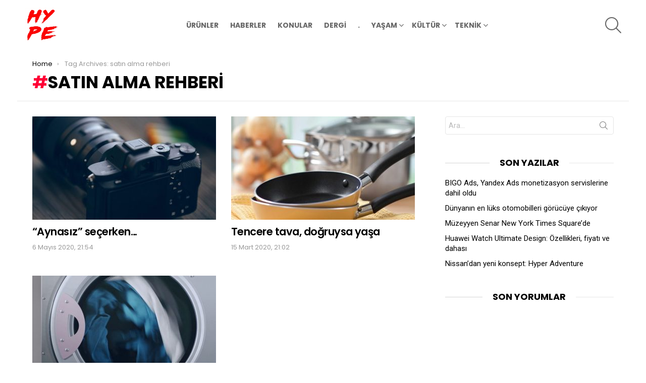

--- FILE ---
content_type: text/html; charset=UTF-8
request_url: https://hypedergi.com/e/satin-alma-rehberi
body_size: 9683
content:
<!DOCTYPE html>
<!--[if IE 8]>
<html class="no-js g1-off-outside lt-ie10 lt-ie9" id="ie8" lang="tr"><![endif]-->
<!--[if IE 9]>
<html class="no-js g1-off-outside lt-ie10" id="ie9" lang="tr"><![endif]-->
<!--[if !IE]><!-->
<html class="no-js g1-off-outside" lang="tr"><!--<![endif]-->
<head>
	<meta charset="UTF-8"/>
	<link rel="profile" href="http://gmpg.org/xfn/11"/>
	<link rel="pingback" href="https://hypedergi.com/xmlrpc.php"/>

	<title>satın alma rehberi &#8211; HYPE</title>
<meta name='robots' content='max-image-preview:large' />

<meta name="viewport" content="initial-scale=1.0, minimum-scale=1.0, height=device-height, width=device-width" />
<link rel='dns-prefetch' href='//fonts.googleapis.com' />
<link rel="alternate" type="application/rss+xml" title="HYPE &raquo; beslemesi" href="https://hypedergi.com/feed" />
<link rel="alternate" type="application/rss+xml" title="HYPE &raquo; yorum beslemesi" href="https://hypedergi.com/comments/feed" />
<link rel="alternate" type="application/rss+xml" title="HYPE &raquo; satın alma rehberi etiket beslemesi" href="https://hypedergi.com/e/satin-alma-rehberi/feed" />
<script type="text/javascript">
window._wpemojiSettings = {"baseUrl":"https:\/\/s.w.org\/images\/core\/emoji\/14.0.0\/72x72\/","ext":".png","svgUrl":"https:\/\/s.w.org\/images\/core\/emoji\/14.0.0\/svg\/","svgExt":".svg","source":{"concatemoji":"https:\/\/hypedergi.com\/wp-includes\/js\/wp-emoji-release.min.js?ver=6.1.9"}};
/*! This file is auto-generated */
!function(e,a,t){var n,r,o,i=a.createElement("canvas"),p=i.getContext&&i.getContext("2d");function s(e,t){var a=String.fromCharCode,e=(p.clearRect(0,0,i.width,i.height),p.fillText(a.apply(this,e),0,0),i.toDataURL());return p.clearRect(0,0,i.width,i.height),p.fillText(a.apply(this,t),0,0),e===i.toDataURL()}function c(e){var t=a.createElement("script");t.src=e,t.defer=t.type="text/javascript",a.getElementsByTagName("head")[0].appendChild(t)}for(o=Array("flag","emoji"),t.supports={everything:!0,everythingExceptFlag:!0},r=0;r<o.length;r++)t.supports[o[r]]=function(e){if(p&&p.fillText)switch(p.textBaseline="top",p.font="600 32px Arial",e){case"flag":return s([127987,65039,8205,9895,65039],[127987,65039,8203,9895,65039])?!1:!s([55356,56826,55356,56819],[55356,56826,8203,55356,56819])&&!s([55356,57332,56128,56423,56128,56418,56128,56421,56128,56430,56128,56423,56128,56447],[55356,57332,8203,56128,56423,8203,56128,56418,8203,56128,56421,8203,56128,56430,8203,56128,56423,8203,56128,56447]);case"emoji":return!s([129777,127995,8205,129778,127999],[129777,127995,8203,129778,127999])}return!1}(o[r]),t.supports.everything=t.supports.everything&&t.supports[o[r]],"flag"!==o[r]&&(t.supports.everythingExceptFlag=t.supports.everythingExceptFlag&&t.supports[o[r]]);t.supports.everythingExceptFlag=t.supports.everythingExceptFlag&&!t.supports.flag,t.DOMReady=!1,t.readyCallback=function(){t.DOMReady=!0},t.supports.everything||(n=function(){t.readyCallback()},a.addEventListener?(a.addEventListener("DOMContentLoaded",n,!1),e.addEventListener("load",n,!1)):(e.attachEvent("onload",n),a.attachEvent("onreadystatechange",function(){"complete"===a.readyState&&t.readyCallback()})),(e=t.source||{}).concatemoji?c(e.concatemoji):e.wpemoji&&e.twemoji&&(c(e.twemoji),c(e.wpemoji)))}(window,document,window._wpemojiSettings);
</script>
<style type="text/css">
img.wp-smiley,
img.emoji {
	display: inline !important;
	border: none !important;
	box-shadow: none !important;
	height: 1em !important;
	width: 1em !important;
	margin: 0 0.07em !important;
	vertical-align: -0.1em !important;
	background: none !important;
	padding: 0 !important;
}
</style>
	<link rel='stylesheet' id='classic-theme-styles-css' href='https://hypedergi.com/wp-includes/css/classic-themes.min.css?ver=1' type='text/css' media='all' />
<style id='global-styles-inline-css' type='text/css'>
body{--wp--preset--color--black: #000000;--wp--preset--color--cyan-bluish-gray: #abb8c3;--wp--preset--color--white: #ffffff;--wp--preset--color--pale-pink: #f78da7;--wp--preset--color--vivid-red: #cf2e2e;--wp--preset--color--luminous-vivid-orange: #ff6900;--wp--preset--color--luminous-vivid-amber: #fcb900;--wp--preset--color--light-green-cyan: #7bdcb5;--wp--preset--color--vivid-green-cyan: #00d084;--wp--preset--color--pale-cyan-blue: #8ed1fc;--wp--preset--color--vivid-cyan-blue: #0693e3;--wp--preset--color--vivid-purple: #9b51e0;--wp--preset--gradient--vivid-cyan-blue-to-vivid-purple: linear-gradient(135deg,rgba(6,147,227,1) 0%,rgb(155,81,224) 100%);--wp--preset--gradient--light-green-cyan-to-vivid-green-cyan: linear-gradient(135deg,rgb(122,220,180) 0%,rgb(0,208,130) 100%);--wp--preset--gradient--luminous-vivid-amber-to-luminous-vivid-orange: linear-gradient(135deg,rgba(252,185,0,1) 0%,rgba(255,105,0,1) 100%);--wp--preset--gradient--luminous-vivid-orange-to-vivid-red: linear-gradient(135deg,rgba(255,105,0,1) 0%,rgb(207,46,46) 100%);--wp--preset--gradient--very-light-gray-to-cyan-bluish-gray: linear-gradient(135deg,rgb(238,238,238) 0%,rgb(169,184,195) 100%);--wp--preset--gradient--cool-to-warm-spectrum: linear-gradient(135deg,rgb(74,234,220) 0%,rgb(151,120,209) 20%,rgb(207,42,186) 40%,rgb(238,44,130) 60%,rgb(251,105,98) 80%,rgb(254,248,76) 100%);--wp--preset--gradient--blush-light-purple: linear-gradient(135deg,rgb(255,206,236) 0%,rgb(152,150,240) 100%);--wp--preset--gradient--blush-bordeaux: linear-gradient(135deg,rgb(254,205,165) 0%,rgb(254,45,45) 50%,rgb(107,0,62) 100%);--wp--preset--gradient--luminous-dusk: linear-gradient(135deg,rgb(255,203,112) 0%,rgb(199,81,192) 50%,rgb(65,88,208) 100%);--wp--preset--gradient--pale-ocean: linear-gradient(135deg,rgb(255,245,203) 0%,rgb(182,227,212) 50%,rgb(51,167,181) 100%);--wp--preset--gradient--electric-grass: linear-gradient(135deg,rgb(202,248,128) 0%,rgb(113,206,126) 100%);--wp--preset--gradient--midnight: linear-gradient(135deg,rgb(2,3,129) 0%,rgb(40,116,252) 100%);--wp--preset--duotone--dark-grayscale: url('#wp-duotone-dark-grayscale');--wp--preset--duotone--grayscale: url('#wp-duotone-grayscale');--wp--preset--duotone--purple-yellow: url('#wp-duotone-purple-yellow');--wp--preset--duotone--blue-red: url('#wp-duotone-blue-red');--wp--preset--duotone--midnight: url('#wp-duotone-midnight');--wp--preset--duotone--magenta-yellow: url('#wp-duotone-magenta-yellow');--wp--preset--duotone--purple-green: url('#wp-duotone-purple-green');--wp--preset--duotone--blue-orange: url('#wp-duotone-blue-orange');--wp--preset--font-size--small: 13px;--wp--preset--font-size--medium: 20px;--wp--preset--font-size--large: 36px;--wp--preset--font-size--x-large: 42px;--wp--preset--spacing--20: 0.44rem;--wp--preset--spacing--30: 0.67rem;--wp--preset--spacing--40: 1rem;--wp--preset--spacing--50: 1.5rem;--wp--preset--spacing--60: 2.25rem;--wp--preset--spacing--70: 3.38rem;--wp--preset--spacing--80: 5.06rem;}:where(.is-layout-flex){gap: 0.5em;}body .is-layout-flow > .alignleft{float: left;margin-inline-start: 0;margin-inline-end: 2em;}body .is-layout-flow > .alignright{float: right;margin-inline-start: 2em;margin-inline-end: 0;}body .is-layout-flow > .aligncenter{margin-left: auto !important;margin-right: auto !important;}body .is-layout-constrained > .alignleft{float: left;margin-inline-start: 0;margin-inline-end: 2em;}body .is-layout-constrained > .alignright{float: right;margin-inline-start: 2em;margin-inline-end: 0;}body .is-layout-constrained > .aligncenter{margin-left: auto !important;margin-right: auto !important;}body .is-layout-constrained > :where(:not(.alignleft):not(.alignright):not(.alignfull)){max-width: var(--wp--style--global--content-size);margin-left: auto !important;margin-right: auto !important;}body .is-layout-constrained > .alignwide{max-width: var(--wp--style--global--wide-size);}body .is-layout-flex{display: flex;}body .is-layout-flex{flex-wrap: wrap;align-items: center;}body .is-layout-flex > *{margin: 0;}:where(.wp-block-columns.is-layout-flex){gap: 2em;}.has-black-color{color: var(--wp--preset--color--black) !important;}.has-cyan-bluish-gray-color{color: var(--wp--preset--color--cyan-bluish-gray) !important;}.has-white-color{color: var(--wp--preset--color--white) !important;}.has-pale-pink-color{color: var(--wp--preset--color--pale-pink) !important;}.has-vivid-red-color{color: var(--wp--preset--color--vivid-red) !important;}.has-luminous-vivid-orange-color{color: var(--wp--preset--color--luminous-vivid-orange) !important;}.has-luminous-vivid-amber-color{color: var(--wp--preset--color--luminous-vivid-amber) !important;}.has-light-green-cyan-color{color: var(--wp--preset--color--light-green-cyan) !important;}.has-vivid-green-cyan-color{color: var(--wp--preset--color--vivid-green-cyan) !important;}.has-pale-cyan-blue-color{color: var(--wp--preset--color--pale-cyan-blue) !important;}.has-vivid-cyan-blue-color{color: var(--wp--preset--color--vivid-cyan-blue) !important;}.has-vivid-purple-color{color: var(--wp--preset--color--vivid-purple) !important;}.has-black-background-color{background-color: var(--wp--preset--color--black) !important;}.has-cyan-bluish-gray-background-color{background-color: var(--wp--preset--color--cyan-bluish-gray) !important;}.has-white-background-color{background-color: var(--wp--preset--color--white) !important;}.has-pale-pink-background-color{background-color: var(--wp--preset--color--pale-pink) !important;}.has-vivid-red-background-color{background-color: var(--wp--preset--color--vivid-red) !important;}.has-luminous-vivid-orange-background-color{background-color: var(--wp--preset--color--luminous-vivid-orange) !important;}.has-luminous-vivid-amber-background-color{background-color: var(--wp--preset--color--luminous-vivid-amber) !important;}.has-light-green-cyan-background-color{background-color: var(--wp--preset--color--light-green-cyan) !important;}.has-vivid-green-cyan-background-color{background-color: var(--wp--preset--color--vivid-green-cyan) !important;}.has-pale-cyan-blue-background-color{background-color: var(--wp--preset--color--pale-cyan-blue) !important;}.has-vivid-cyan-blue-background-color{background-color: var(--wp--preset--color--vivid-cyan-blue) !important;}.has-vivid-purple-background-color{background-color: var(--wp--preset--color--vivid-purple) !important;}.has-black-border-color{border-color: var(--wp--preset--color--black) !important;}.has-cyan-bluish-gray-border-color{border-color: var(--wp--preset--color--cyan-bluish-gray) !important;}.has-white-border-color{border-color: var(--wp--preset--color--white) !important;}.has-pale-pink-border-color{border-color: var(--wp--preset--color--pale-pink) !important;}.has-vivid-red-border-color{border-color: var(--wp--preset--color--vivid-red) !important;}.has-luminous-vivid-orange-border-color{border-color: var(--wp--preset--color--luminous-vivid-orange) !important;}.has-luminous-vivid-amber-border-color{border-color: var(--wp--preset--color--luminous-vivid-amber) !important;}.has-light-green-cyan-border-color{border-color: var(--wp--preset--color--light-green-cyan) !important;}.has-vivid-green-cyan-border-color{border-color: var(--wp--preset--color--vivid-green-cyan) !important;}.has-pale-cyan-blue-border-color{border-color: var(--wp--preset--color--pale-cyan-blue) !important;}.has-vivid-cyan-blue-border-color{border-color: var(--wp--preset--color--vivid-cyan-blue) !important;}.has-vivid-purple-border-color{border-color: var(--wp--preset--color--vivid-purple) !important;}.has-vivid-cyan-blue-to-vivid-purple-gradient-background{background: var(--wp--preset--gradient--vivid-cyan-blue-to-vivid-purple) !important;}.has-light-green-cyan-to-vivid-green-cyan-gradient-background{background: var(--wp--preset--gradient--light-green-cyan-to-vivid-green-cyan) !important;}.has-luminous-vivid-amber-to-luminous-vivid-orange-gradient-background{background: var(--wp--preset--gradient--luminous-vivid-amber-to-luminous-vivid-orange) !important;}.has-luminous-vivid-orange-to-vivid-red-gradient-background{background: var(--wp--preset--gradient--luminous-vivid-orange-to-vivid-red) !important;}.has-very-light-gray-to-cyan-bluish-gray-gradient-background{background: var(--wp--preset--gradient--very-light-gray-to-cyan-bluish-gray) !important;}.has-cool-to-warm-spectrum-gradient-background{background: var(--wp--preset--gradient--cool-to-warm-spectrum) !important;}.has-blush-light-purple-gradient-background{background: var(--wp--preset--gradient--blush-light-purple) !important;}.has-blush-bordeaux-gradient-background{background: var(--wp--preset--gradient--blush-bordeaux) !important;}.has-luminous-dusk-gradient-background{background: var(--wp--preset--gradient--luminous-dusk) !important;}.has-pale-ocean-gradient-background{background: var(--wp--preset--gradient--pale-ocean) !important;}.has-electric-grass-gradient-background{background: var(--wp--preset--gradient--electric-grass) !important;}.has-midnight-gradient-background{background: var(--wp--preset--gradient--midnight) !important;}.has-small-font-size{font-size: var(--wp--preset--font-size--small) !important;}.has-medium-font-size{font-size: var(--wp--preset--font-size--medium) !important;}.has-large-font-size{font-size: var(--wp--preset--font-size--large) !important;}.has-x-large-font-size{font-size: var(--wp--preset--font-size--x-large) !important;}
.wp-block-navigation a:where(:not(.wp-element-button)){color: inherit;}
:where(.wp-block-columns.is-layout-flex){gap: 2em;}
.wp-block-pullquote{font-size: 1.5em;line-height: 1.6;}
</style>
<link rel='stylesheet' id='g1-main-css' href='https://hypedergi.com/wp-content/themes/bimber/css/8.1.4/styles/original/all-light.min.css?ver=8.1.4' type='text/css' media='all' />
<link rel='stylesheet' id='bimber-google-fonts-css' href='//fonts.googleapis.com/css?family=Roboto%3A400%2C300%2C500%2C600%2C700%2C900%7CPoppins%3A400%2C300%2C500%2C600%2C700&#038;subset=latin%2Clatin-ext&#038;ver=8.1.4' type='text/css' media='all' />
<link rel='stylesheet' id='bimber-dynamic-style-css' href='https://hypedergi.com/wp-content/uploads/dynamic-style-1666868894.css' type='text/css' media='all' />
<link rel='stylesheet' id='bimber-mashshare-css' href='https://hypedergi.com/wp-content/themes/bimber/css/8.1.4/styles/original/mashshare-light.min.css?ver=8.1.4' type='text/css' media='all' />
<script type='text/javascript' src='https://hypedergi.com/wp-includes/js/jquery/jquery.min.js?ver=3.6.1' id='jquery-core-js'></script>
<script type='text/javascript' src='https://hypedergi.com/wp-includes/js/jquery/jquery-migrate.min.js?ver=3.3.2' id='jquery-migrate-js'></script>
<script type='text/javascript' src='https://hypedergi.com/wp-content/themes/bimber/js/modernizr/modernizr-custom.min.js?ver=3.3.0' id='modernizr-js'></script>
<link rel="https://api.w.org/" href="https://hypedergi.com/wp-json/" /><link rel="alternate" type="application/json" href="https://hypedergi.com/wp-json/wp/v2/tags/116" /><link rel="EditURI" type="application/rsd+xml" title="RSD" href="https://hypedergi.com/xmlrpc.php?rsd" />
<link rel="wlwmanifest" type="application/wlwmanifest+xml" href="https://hypedergi.com/wp-includes/wlwmanifest.xml" />
	<style>
	@font-face {
		font-family: "bimber";
							src:url("https://hypedergi.com/wp-content/themes/bimber/css/8.1.4/bimber/fonts/bimber.eot");
			src:url("https://hypedergi.com/wp-content/themes/bimber/css/8.1.4/bimber/fonts/bimber.eot?#iefix") format("embedded-opentype"),
			url("https://hypedergi.com/wp-content/themes/bimber/css/8.1.4/bimber/fonts/bimber.woff") format("woff"),
			url("https://hypedergi.com/wp-content/themes/bimber/css/8.1.4/bimber/fonts/bimber.ttf") format("truetype"),
			url("https://hypedergi.com/wp-content/themes/bimber/css/8.1.4/bimber/fonts/bimber.svg#bimber") format("svg");
				font-weight: normal;
		font-style: normal;
		font-display: block;
	}
	</style>
	<!-- Google tag (gtag.js) -->
<script async src="https://www.googletagmanager.com/gtag/js?id=UA-64759990-3"></script>
<script>
  window.dataLayer = window.dataLayer || [];
  function gtag(){dataLayer.push(arguments);}
  gtag('js', new Date());

  gtag('config', 'UA-64759990-3');
</script>
<meta name="theme-color" content="#dd3333" />
<link rel="icon" href="https://hypedergi.com/wp-content/uploads/2020/03/hype-logo.png" sizes="32x32" />
<link rel="icon" href="https://hypedergi.com/wp-content/uploads/2020/03/hype-logo.png" sizes="192x192" />
<link rel="apple-touch-icon" href="https://hypedergi.com/wp-content/uploads/2020/03/hype-logo.png" />
<meta name="msapplication-TileImage" content="https://hypedergi.com/wp-content/uploads/2020/03/hype-logo.png" />
	<script>if("undefined"!=typeof localStorage){var nsfwItemId=document.getElementsByName("g1:nsfw-item-id");nsfwItemId=nsfwItemId.length>0?nsfwItemId[0].getAttribute("content"):"g1_nsfw_off",window.g1SwitchNSFW=function(e){e?(localStorage.setItem(nsfwItemId,1),document.documentElement.classList.add("g1-nsfw-off")):(localStorage.removeItem(nsfwItemId),document.documentElement.classList.remove("g1-nsfw-off"))};try{var nsfwmode=localStorage.getItem(nsfwItemId);window.g1SwitchNSFW(nsfwmode)}catch(e){}}</script>
	</head>

<body class="archive tag tag-satin-alma-rehberi tag-116 wp-embed-responsive g1-layout-boxed g1-hoverable g1-has-mobile-logo g1-sidebar-normal" itemscope="&quot;&quot;" itemtype="http://schema.org/WebPage" >

<div class="g1-body-inner">

	<div id="page">
		

		

						<div class="g1-sticky-top-wrapper g1-hb-row-1">
				<div class="g1-row g1-row-layout-page g1-hb-row g1-hb-row-normal g1-hb-row-a g1-hb-row-1 g1-hb-full g1-hb-sticky-on g1-hb-shadow-off">
			<div class="g1-row-inner">
				<div class="g1-column g1-dropable">
											<div class="g1-bin-1 g1-bin-grow-off">
							<div class="g1-bin g1-bin-align-left">
																	<div class="g1-id g1-id-desktop">
			<p class="g1-mega g1-mega-1st site-title">
	
			<a class="g1-logo-wrapper"
			   href="https://hypedergi.com/" rel="home">
									<picture class="g1-logo g1-logo-default">
						<source media="(min-width: 1025px)" srcset="https://hypedergi.com/wp-content/uploads/2020/03/hype-logo.png 2x,https://hypedergi.com/wp-content/uploads/2020/03/hype-logo.png 1x">
						<source media="(max-width: 1024px)" srcset="data:image/svg+xml,%3Csvg%20xmlns%3D%27http%3A%2F%2Fwww.w3.org%2F2000%2Fsvg%27%20viewBox%3D%270%200%2070%2070%27%2F%3E">
						<img
							src="https://hypedergi.com/wp-content/uploads/2020/03/hype-logo.png"
							width="70"
							height="70"
							alt="HYPE" />
					</picture>

												</a>

			
			</p>
	
	</div>															</div>
						</div>
											<div class="g1-bin-2 g1-bin-grow-off">
							<div class="g1-bin g1-bin-align-center">
																	<!-- BEGIN .g1-primary-nav -->
<nav id="g1-primary-nav" class="g1-primary-nav"><ul id="g1-primary-nav-menu" class="g1-primary-nav-menu g1-menu-h"><li id="menu-item-100" class="menu-item menu-item-type-taxonomy menu-item-object-category menu-item-g1-standard menu-item-100"><a href="https://hypedergi.com/k/urun">ÜRÜNLER</a></li>
<li id="menu-item-96" class="menu-item menu-item-type-taxonomy menu-item-object-category menu-item-g1-standard menu-item-96"><a href="https://hypedergi.com/k/haber">HABERLER</a></li>
<li id="menu-item-99" class="menu-item menu-item-type-taxonomy menu-item-object-category menu-item-g1-standard menu-item-99"><a href="https://hypedergi.com/k/dosyalar">KONULAR</a></li>
<li id="menu-item-92" class="menu-item menu-item-type-taxonomy menu-item-object-category menu-item-g1-standard menu-item-92"><a href="https://hypedergi.com/k/dergi">DERGİ</a></li>
<li id="menu-item-104" class="menu-item menu-item-type-custom menu-item-object-custom menu-item-g1-standard menu-item-104"><a>.</a></li>
<li id="menu-item-102" class="menu-item menu-item-type-custom menu-item-object-custom menu-item-has-children menu-item-g1-standard menu-item-102"><a href="#">YAŞAM</a>
<ul class="sub-menu">
	<li id="menu-item-109" class="menu-item menu-item-type-taxonomy menu-item-object-category menu-item-109"><a href="https://hypedergi.com/k/dekorasyon">DEKORASYON</a></li>
	<li id="menu-item-111" class="menu-item menu-item-type-taxonomy menu-item-object-category menu-item-111"><a href="https://hypedergi.com/k/saglik">SAĞLIK</a></li>
	<li id="menu-item-110" class="menu-item menu-item-type-taxonomy menu-item-object-category menu-item-110"><a href="https://hypedergi.com/k/mutfak">MUTFAK</a></li>
	<li id="menu-item-113" class="menu-item menu-item-type-taxonomy menu-item-object-category menu-item-113"><a href="https://hypedergi.com/k/kisisel-bakim">KİŞİSEL BAKIM</a></li>
	<li id="menu-item-116" class="menu-item menu-item-type-taxonomy menu-item-object-category menu-item-116"><a href="https://hypedergi.com/k/moda">MODA</a></li>
</ul>
</li>
<li id="menu-item-118" class="menu-item menu-item-type-custom menu-item-object-custom menu-item-has-children menu-item-g1-standard menu-item-118"><a href="#">KÜLTÜR</a>
<ul class="sub-menu">
	<li id="menu-item-114" class="menu-item menu-item-type-taxonomy menu-item-object-category menu-item-114"><a href="https://hypedergi.com/k/kultur-sanat">KÜLTÜR SANAT</a></li>
	<li id="menu-item-117" class="menu-item menu-item-type-taxonomy menu-item-object-category menu-item-117"><a href="https://hypedergi.com/k/nesriyat">NEŞRİYAT</a></li>
	<li id="menu-item-115" class="menu-item menu-item-type-taxonomy menu-item-object-category menu-item-115"><a href="https://hypedergi.com/k/mekan">MEKAN</a></li>
</ul>
</li>
<li id="menu-item-103" class="menu-item menu-item-type-custom menu-item-object-custom menu-item-has-children menu-item-g1-standard menu-item-103"><a href="#">TEKNİK</a>
<ul class="sub-menu">
	<li id="menu-item-105" class="menu-item menu-item-type-taxonomy menu-item-object-category menu-item-105"><a href="https://hypedergi.com/k/teknoloji">TEKNOLOJİ</a></li>
	<li id="menu-item-106" class="menu-item menu-item-type-taxonomy menu-item-object-category menu-item-106"><a href="https://hypedergi.com/k/fotograf">FOTOĞRAF</a></li>
	<li id="menu-item-112" class="menu-item menu-item-type-taxonomy menu-item-object-category menu-item-112"><a href="https://hypedergi.com/k/hi-fi">HI-FI</a></li>
	<li id="menu-item-107" class="menu-item menu-item-type-taxonomy menu-item-object-category menu-item-107"><a href="https://hypedergi.com/k/otomotiv">OTOMOTİV</a></li>
	<li id="menu-item-108" class="menu-item menu-item-type-taxonomy menu-item-object-category menu-item-108"><a href="https://hypedergi.com/k/ev-aletleri">EV ALETLERİ</a></li>
</ul>
</li>
</ul></nav><!-- END .g1-primary-nav -->
															</div>
						</div>
											<div class="g1-bin-3 g1-bin-grow-off">
							<div class="g1-bin g1-bin-align-right">
																		<div class="g1-drop g1-drop-before g1-drop-the-search  g1-drop-l g1-drop-icon ">
		<a class="g1-drop-toggle" href="https://hypedergi.com/?s=">
			<span class="g1-drop-toggle-icon"></span><span class="g1-drop-toggle-text">Search</span>
			<span class="g1-drop-toggle-arrow"></span>
		</a>
		<div class="g1-drop-content">
			

<div role="search" class="search-form-wrapper">
	<form method="get"
	      class="g1-searchform-tpl-default g1-searchform-ajax search-form"
	      action="https://hypedergi.com/">
		<label>
			<span class="screen-reader-text">Search for:</span>
			<input type="search" class="search-field"
			       placeholder="Ara..."
			       value="" name="s"
			       title="Search for:" />
		</label>
		<button class="search-submit">Search</button>
	</form>

			<div class="g1-searches g1-searches-ajax"></div>
	</div>
		</div>
	</div>
															</div>
						</div>
									</div>
			</div>
			<div class="g1-row-background"></div>
		</div>
			<div class="g1-row g1-row-layout-page g1-hb-row g1-hb-row-normal g1-hb-row-b g1-hb-row-2 g1-hb-full g1-hb-sticky-on g1-hb-shadow-off">
			<div class="g1-row-inner">
				<div class="g1-column g1-dropable">
											<div class="g1-bin-1 g1-bin-grow-off">
							<div class="g1-bin g1-bin-align-left">
															</div>
						</div>
											<div class="g1-bin-2 g1-bin-grow-off">
							<div class="g1-bin g1-bin-align-center">
															</div>
						</div>
											<div class="g1-bin-3 g1-bin-grow-off">
							<div class="g1-bin g1-bin-align-right">
															</div>
						</div>
									</div>
			</div>
			<div class="g1-row-background"></div>
		</div>
				</div>
				<div class="g1-row g1-row-layout-page g1-hb-row g1-hb-row-normal g1-hb-row-c g1-hb-row-3 g1-hb-full g1-hb-sticky-off g1-hb-shadow-off">
			<div class="g1-row-inner">
				<div class="g1-column g1-dropable">
											<div class="g1-bin-1 g1-bin-grow-off">
							<div class="g1-bin g1-bin-align-left">
															</div>
						</div>
											<div class="g1-bin-2 g1-bin-grow-off">
							<div class="g1-bin g1-bin-align-center">
															</div>
						</div>
											<div class="g1-bin-3 g1-bin-grow-off">
							<div class="g1-bin g1-bin-align-right">
															</div>
						</div>
									</div>
			</div>
			<div class="g1-row-background"></div>
		</div>
					<div class="g1-sticky-top-wrapper g1-hb-row-1">
				<div class="g1-row g1-row-layout-page g1-hb-row g1-hb-row-mobile g1-hb-row-a g1-hb-row-1 g1-hb-boxed g1-hb-sticky-on g1-hb-shadow-off">
			<div class="g1-row-inner">
				<div class="g1-column g1-dropable">
											<div class="g1-bin-1 g1-bin-grow-off">
							<div class="g1-bin g1-bin-align-left">
															</div>
						</div>
											<div class="g1-bin-2 g1-bin-grow-off">
							<div class="g1-bin g1-bin-align-center">
															</div>
						</div>
											<div class="g1-bin-3 g1-bin-grow-off">
							<div class="g1-bin g1-bin-align-right">
															</div>
						</div>
									</div>
			</div>
			<div class="g1-row-background"></div>
		</div>
			<div class="g1-row g1-row-layout-page g1-hb-row g1-hb-row-mobile g1-hb-row-b g1-hb-row-2 g1-hb-boxed g1-hb-sticky-on g1-hb-shadow-on">
			<div class="g1-row-inner">
				<div class="g1-column g1-dropable">
											<div class="g1-bin-1 g1-bin-grow-off">
							<div class="g1-bin g1-bin-align-left">
																		<a class="g1-hamburger g1-hamburger-show  " href="#">
		<span class="g1-hamburger-icon"></span>
			<span class="g1-hamburger-label
						">Menu</span>
	</a>
															</div>
						</div>
											<div class="g1-bin-2 g1-bin-grow-on">
							<div class="g1-bin g1-bin-align-center">
																	<div class="g1-id g1-id-mobile">
			<p class="g1-mega g1-mega-1st site-title">
	
		<a class="g1-logo-wrapper"
		   href="https://hypedergi.com/" rel="home">
							<picture class="g1-logo g1-logo-default">
					<source media="(max-width: 1024px)" srcset="https://hypedergi.com/wp-content/uploads/2020/03/hype-logo.png 2x,https://hypedergi.com/wp-content/uploads/2020/03/hype-logo.png 1x">
					<source media="(min-width: 1025px)" srcset="data:image/svg+xml,%3Csvg%20xmlns%3D%27http%3A%2F%2Fwww.w3.org%2F2000%2Fsvg%27%20viewBox%3D%270%200%2070%2070%27%2F%3E">
					<img
						src="https://hypedergi.com/wp-content/uploads/2020/03/hype-logo.png"
						width="70"
						height="70"
						alt="HYPE" />
				</picture>

									</a>

		
			</p>
	
	</div>															</div>
						</div>
											<div class="g1-bin-3 g1-bin-grow-off">
							<div class="g1-bin g1-bin-align-right">
																		<div class="g1-drop g1-drop-before g1-drop-the-search  g1-drop-l g1-drop-icon ">
		<a class="g1-drop-toggle" href="https://hypedergi.com/?s=">
			<span class="g1-drop-toggle-icon"></span><span class="g1-drop-toggle-text">Search</span>
			<span class="g1-drop-toggle-arrow"></span>
		</a>
		<div class="g1-drop-content">
			

<div role="search" class="search-form-wrapper">
	<form method="get"
	      class="g1-searchform-tpl-default g1-searchform-ajax search-form"
	      action="https://hypedergi.com/">
		<label>
			<span class="screen-reader-text">Search for:</span>
			<input type="search" class="search-field"
			       placeholder="Ara..."
			       value="" name="s"
			       title="Search for:" />
		</label>
		<button class="search-submit">Search</button>
	</form>

			<div class="g1-searches g1-searches-ajax"></div>
	</div>
		</div>
	</div>
															</div>
						</div>
									</div>
			</div>
			<div class="g1-row-background"></div>
		</div>
				</div>
				<div class="g1-row g1-row-layout-page g1-hb-row g1-hb-row-mobile g1-hb-row-c g1-hb-row-3 g1-hb-boxed g1-hb-sticky-off g1-hb-shadow-off">
			<div class="g1-row-inner">
				<div class="g1-column g1-dropable">
											<div class="g1-bin-1 g1-bin-grow-off">
							<div class="g1-bin g1-bin-align-left">
															</div>
						</div>
											<div class="g1-bin-2 g1-bin-grow-on">
							<div class="g1-bin g1-bin-align-center">
															</div>
						</div>
											<div class="g1-bin-3 g1-bin-grow-off">
							<div class="g1-bin g1-bin-align-right">
															</div>
						</div>
									</div>
			</div>
			<div class="g1-row-background"></div>
		</div>
	
		
		
		

	<div id="primary" class="g1-primary-max">
		<div id="content" role="main">

			
<header class="page-header page-header-01 archive-header archive-header-modifiable g1-row g1-row-layout-page">
	<div class="g1-row-inner">
		<div class="g1-column">
			
			<div class="g1-archive-header-text">
				<nav class="g1-breadcrumbs g1-breadcrumbs-with-ellipsis g1-meta">
				<p class="g1-breadcrumbs-label">You are here: </p>
				<ol itemscope itemtype="http://schema.org/BreadcrumbList"><li class="g1-breadcrumbs-item" itemprop="itemListElement" itemscope itemtype="http://schema.org/ListItem">
						<a itemprop="item" content="https://hypedergi.com/" href="https://hypedergi.com/">
						<span itemprop="name">Home</span>
						<meta itemprop="position" content="1" />
						</a>
						</li><li class="g1-breadcrumbs-item" itemprop="itemListElement" itemscope itemtype="http://schema.org/ListItem">
					<span itemprop="name">Tag Archives: satın alma rehberi</span>
					<meta itemprop="position" content="2" />
					<meta itemprop="item" content="https://hypedergi.com/e/satin-alma-rehberi" />
					</li></ol>
				</nav><h1 class="g1-alpha g1-alpha-2nd page-title archive-title">satın alma rehberi</h1>
									</div>


					</div>
	</div>
	<div class="g1-row-background">
	</div>
</header>

			


	<div class="page-body archive-body g1-row g1-row-layout-page g1-row-padding-m">
		<div class="g1-row-inner">

			<div id="primary" class="g1-column g1-column-2of3">

				
				<h2 class="g1-delta g1-delta-2nd screen-reader-text g1-collection-title"><span>Latest stories</span></h2>
				<div class="g1-collection g1-collection-columns-2">
					<div class="g1-collection-viewport">
						<ul class="g1-collection-items">
															
								<li class="g1-collection-item g1-collection-item-1of3">
									
<article class="entry-tpl-grid entry-tpl-grid-m post-581 post type-post status-publish format-standard has-post-thumbnail category-fotograf tag-aynasiz tag-dijital tag-dslr tag-fotograf-makinesi tag-ipuclari tag-mirrorless tag-satin-alma-rehberi">
	<div class="entry-featured-media " ><a title="&#8220;Aynasız&#8221; seçerken&#8230;" class="g1-frame" href="https://hypedergi.com/aynasiz-secerken-581"><div class="g1-frame-inner"><img width="364" height="205" src="https://hypedergi.com/wp-content/uploads/2020/05/Aynasiz-fotograf-makinesi-satin-alma-rehberi-364x205.jpg" class="attachment-bimber-grid-standard size-bimber-grid-standard wp-post-image" alt="Aynasız fotoğraf makinesi satın alma rehberi" decoding="async" srcset="https://hypedergi.com/wp-content/uploads/2020/05/Aynasiz-fotograf-makinesi-satin-alma-rehberi-364x205.jpg 364w, https://hypedergi.com/wp-content/uploads/2020/05/Aynasiz-fotograf-makinesi-satin-alma-rehberi-728x409.jpg 728w" sizes="(max-width: 364px) 100vw, 364px" /><span class="g1-frame-icon g1-frame-icon-"></span></div></a></div>
		
	<div class="entry-body">
		<header class="entry-header">
			<div class="entry-before-title">
				
							</div>

			<h3 class="g1-gamma g1-gamma-1st entry-title"><a href="https://hypedergi.com/aynasiz-secerken-581" rel="bookmark">&#8220;Aynasız&#8221; seçerken&#8230;</a></h3>
					</header>

		
					<footer>
				<p class="g1-meta entry-meta entry-byline ">
					
					<time class="entry-date" datetime="2020-05-06T21:54:04+03:00">6 Mayıs 2020, 21:54</time>				</p>
			</footer>
		
					<div class="entry-todome g1-dropable snax">
				
				
							</div>
			</div>
</article>
								</li>

																							
								<li class="g1-collection-item g1-collection-item-1of3">
									
<article class="entry-tpl-grid entry-tpl-grid-m post-326 post type-post status-publish format-standard has-post-thumbnail category-mutfak category-nesriyat tag-rehber tag-satin-alma-rehberi tag-tava tag-tencere">
	<div class="entry-featured-media " ><a title="Tencere tava, doğruysa yaşa" class="g1-frame" href="https://hypedergi.com/tencere-tava-dogruysa-yasa-326"><div class="g1-frame-inner"><img width="364" height="205" src="https://hypedergi.com/wp-content/uploads/2020/03/giris-4-364x205.jpg" class="attachment-bimber-grid-standard size-bimber-grid-standard wp-post-image" alt="tencere tava nasıl seçilir" decoding="async" loading="lazy" srcset="https://hypedergi.com/wp-content/uploads/2020/03/giris-4-364x205.jpg 364w, https://hypedergi.com/wp-content/uploads/2020/03/giris-4-728x409.jpg 728w" sizes="(max-width: 364px) 100vw, 364px" /><span class="g1-frame-icon g1-frame-icon-"></span></div></a></div>
		
	<div class="entry-body">
		<header class="entry-header">
			<div class="entry-before-title">
				
							</div>

			<h3 class="g1-gamma g1-gamma-1st entry-title"><a href="https://hypedergi.com/tencere-tava-dogruysa-yasa-326" rel="bookmark">Tencere tava, doğruysa yaşa</a></h3>
					</header>

		
					<footer>
				<p class="g1-meta entry-meta entry-byline ">
					
					<time class="entry-date" datetime="2020-03-15T21:02:16+03:00">15 Mart 2020, 21:02</time>				</p>
			</footer>
		
					<div class="entry-todome g1-dropable snax">
				
				
							</div>
			</div>
</article>
								</li>

																							
								<li class="g1-collection-item g1-collection-item-1of3">
									
<article class="entry-tpl-grid entry-tpl-grid-m post-272 post type-post status-publish format-standard has-post-thumbnail category-ev-aletleri tag-camasir-kurutma tag-ipuclari tag-kurutma-makinesi tag-satin-alma-rehberi">
	<div class="entry-featured-media " ><a title="Kurut gitsin" class="g1-frame" href="https://hypedergi.com/kurut-gitsin-272"><div class="g1-frame-inner"><img width="364" height="205" src="https://hypedergi.com/wp-content/uploads/2020/03/kurutucu-giris-364x205.jpg" class="attachment-bimber-grid-standard size-bimber-grid-standard wp-post-image" alt="çamaşır kurutma makinesi satın alma rehberi" decoding="async" loading="lazy" srcset="https://hypedergi.com/wp-content/uploads/2020/03/kurutucu-giris-364x205.jpg 364w, https://hypedergi.com/wp-content/uploads/2020/03/kurutucu-giris-768x432.jpg 768w, https://hypedergi.com/wp-content/uploads/2020/03/kurutucu-giris-728x410.jpg 728w, https://hypedergi.com/wp-content/uploads/2020/03/kurutucu-giris.jpg 800w" sizes="(max-width: 364px) 100vw, 364px" /><span class="g1-frame-icon g1-frame-icon-"></span></div></a></div>
		
	<div class="entry-body">
		<header class="entry-header">
			<div class="entry-before-title">
				
							</div>

			<h3 class="g1-gamma g1-gamma-1st entry-title"><a href="https://hypedergi.com/kurut-gitsin-272" rel="bookmark">Kurut gitsin</a></h3>
					</header>

		
					<footer>
				<p class="g1-meta entry-meta entry-byline ">
					
					<time class="entry-date" datetime="2020-03-15T18:23:54+03:00">15 Mart 2020, 18:23</time>				</p>
			</footer>
		
					<div class="entry-todome g1-dropable snax">
				
				
							</div>
			</div>
</article>
								</li>

																					</ul>
					</div>

					
				</div><!-- .g1-collection -->

			</div><!-- .g1-column -->

			<div id="secondary" class="g1-sidebar g1-sidebar-padded g1-column g1-column-1of3">
	<aside id="search-2" class="widget widget_search">

<div role="search" class="search-form-wrapper">
	<form method="get"
	      class="g1-searchform-tpl-default g1-searchform-ajax search-form"
	      action="https://hypedergi.com/">
		<label>
			<span class="screen-reader-text">Search for:</span>
			<input type="search" class="search-field"
			       placeholder="Ara..."
			       value="" name="s"
			       title="Search for:" />
		</label>
		<button class="search-submit">Search</button>
	</form>

			<div class="g1-searches g1-searches-ajax"></div>
	</div>
</aside>
		<aside id="recent-posts-2" class="widget widget_recent_entries">
		<header><h2 class="g1-delta g1-delta-2nd widgettitle"><span>Son Yazılar</span></h2></header>
		<ul>
											<li>
					<a href="https://hypedergi.com/bigo-ads-yandex-ads-monetizasyon-servislerine-dahil-oldu-2015">BIGO Ads, Yandex Ads monetizasyon servislerine dahil oldu</a>
									</li>
											<li>
					<a href="https://hypedergi.com/dunyanin-en-luks-otomobilleri-gorucuye-cikiyor-2011">Dünyanın en lüks otomobilleri görücüye çıkıyor</a>
									</li>
											<li>
					<a href="https://hypedergi.com/muzeyyen-senar-new-york-times-squarede-2007">Müzeyyen Senar New York Times Square’de</a>
									</li>
											<li>
					<a href="https://hypedergi.com/huawei-watch-ultimate-design-ozellikleri-fiyati-ve-dahasi-2001">Huawei Watch Ultimate Design: Özellikleri, fiyatı ve dahası</a>
									</li>
											<li>
					<a href="https://hypedergi.com/nissandan-yeni-konsept-hyper-adventure-1995">Nissan&#8217;dan yeni konsept: Hyper Adventure</a>
									</li>
					</ul>

		</aside><aside id="recent-comments-2" class="widget widget_recent_comments"><header><h2 class="g1-delta g1-delta-2nd widgettitle"><span>Son Yorumlar</span></h2></header><ul id="recentcomments"></ul></aside></div><!-- #secondary -->

		</div>
		<div class="g1-row-background"></div>
	</div><!-- .g1-row -->

		</div><!-- #content -->
	</div><!-- #primary -->



		<div class="g1-footer g1-row g1-row-layout-page">
			<div class="g1-row-inner">
				<div class="g1-column">

					<p class="g1-footer-text"></p>

					
					<nav id="g1-footer-nav" class="g1-footer-nav"><ul id="g1-footer-nav-menu" class=""><li id="menu-item-660" class="menu-item menu-item-type-post_type menu-item-object-page menu-item-privacy-policy menu-item-660"><a href="https://hypedergi.com/kullanim-sartlari-ve-gizlilik-bildirimi">Kullanım Şartları ve Gizlilik Bildirimi</a></li>
<li id="menu-item-662" class="menu-item menu-item-type-post_type menu-item-object-page menu-item-662"><a href="https://hypedergi.com/kunye">Künye</a></li>
<li id="menu-item-661" class="menu-item menu-item-type-post_type menu-item-object-page menu-item-661"><a href="https://hypedergi.com/iletisim">İletişim</a></li>
</ul></nav>
					
				</div><!-- .g1-column -->
			</div>
			<div class="g1-row-background">
			</div>
		</div><!-- .g1-row -->

					<a href="#page" class="g1-back-to-top">Back to Top</a>
						</div><!-- #page -->

<div class="g1-canvas-overlay">
</div>

</div><!-- .g1-body-inner -->

<div id="g1-breakpoint-desktop">
</div>


<div class="g1-canvas g1-canvas-global g1-canvas-no-js">
	<div class="g1-canvas-inner">
		<div class="g1-canvas-content">
			<a class="g1-canvas-toggle" href="#">Close</a>

			

<div role="search" class="search-form-wrapper">
	<form method="get"
	      class="g1-searchform-tpl-default search-form"
	      action="https://hypedergi.com/">
		<label>
			<span class="screen-reader-text">Search for:</span>
			<input type="search" class="search-field"
			       placeholder="Ara..."
			       value="" name="s"
			       title="Search for:" />
		</label>
		<button class="search-submit">Search</button>
	</form>

	</div>
	<!-- BEGIN .g1-primary-nav -->
	<nav id="g1-canvas-primary-nav" class="g1-primary-nav"><ul id="g1-canvas-primary-nav-menu" class="g1-primary-nav-menu g1-menu-v"><li class="menu-item menu-item-type-taxonomy menu-item-object-category menu-item-100"><a href="https://hypedergi.com/k/urun">ÜRÜNLER</a></li>
<li class="menu-item menu-item-type-taxonomy menu-item-object-category menu-item-96"><a href="https://hypedergi.com/k/haber">HABERLER</a></li>
<li class="menu-item menu-item-type-taxonomy menu-item-object-category menu-item-99"><a href="https://hypedergi.com/k/dosyalar">KONULAR</a></li>
<li class="menu-item menu-item-type-taxonomy menu-item-object-category menu-item-92"><a href="https://hypedergi.com/k/dergi">DERGİ</a></li>
<li class="menu-item menu-item-type-custom menu-item-object-custom menu-item-104"><a>.</a></li>
<li class="menu-item menu-item-type-custom menu-item-object-custom menu-item-has-children menu-item-102"><a href="#">YAŞAM</a>
<ul class="sub-menu">
	<li class="menu-item menu-item-type-taxonomy menu-item-object-category menu-item-109"><a href="https://hypedergi.com/k/dekorasyon">DEKORASYON</a></li>
	<li class="menu-item menu-item-type-taxonomy menu-item-object-category menu-item-111"><a href="https://hypedergi.com/k/saglik">SAĞLIK</a></li>
	<li class="menu-item menu-item-type-taxonomy menu-item-object-category menu-item-110"><a href="https://hypedergi.com/k/mutfak">MUTFAK</a></li>
	<li class="menu-item menu-item-type-taxonomy menu-item-object-category menu-item-113"><a href="https://hypedergi.com/k/kisisel-bakim">KİŞİSEL BAKIM</a></li>
	<li class="menu-item menu-item-type-taxonomy menu-item-object-category menu-item-116"><a href="https://hypedergi.com/k/moda">MODA</a></li>
</ul>
</li>
<li class="menu-item menu-item-type-custom menu-item-object-custom menu-item-has-children menu-item-118"><a href="#">KÜLTÜR</a>
<ul class="sub-menu">
	<li class="menu-item menu-item-type-taxonomy menu-item-object-category menu-item-114"><a href="https://hypedergi.com/k/kultur-sanat">KÜLTÜR SANAT</a></li>
	<li class="menu-item menu-item-type-taxonomy menu-item-object-category menu-item-117"><a href="https://hypedergi.com/k/nesriyat">NEŞRİYAT</a></li>
	<li class="menu-item menu-item-type-taxonomy menu-item-object-category menu-item-115"><a href="https://hypedergi.com/k/mekan">MEKAN</a></li>
</ul>
</li>
<li class="menu-item menu-item-type-custom menu-item-object-custom menu-item-has-children menu-item-103"><a href="#">TEKNİK</a>
<ul class="sub-menu">
	<li class="menu-item menu-item-type-taxonomy menu-item-object-category menu-item-105"><a href="https://hypedergi.com/k/teknoloji">TEKNOLOJİ</a></li>
	<li class="menu-item menu-item-type-taxonomy menu-item-object-category menu-item-106"><a href="https://hypedergi.com/k/fotograf">FOTOĞRAF</a></li>
	<li class="menu-item menu-item-type-taxonomy menu-item-object-category menu-item-112"><a href="https://hypedergi.com/k/hi-fi">HI-FI</a></li>
	<li class="menu-item menu-item-type-taxonomy menu-item-object-category menu-item-107"><a href="https://hypedergi.com/k/otomotiv">OTOMOTİV</a></li>
	<li class="menu-item menu-item-type-taxonomy menu-item-object-category menu-item-108"><a href="https://hypedergi.com/k/ev-aletleri">EV ALETLERİ</a></li>
</ul>
</li>
</ul></nav>		<!-- END .g1-primary-nav -->
			</div>
							<div class="g1-canvas-background">
			</div>
			</div>
</div>
<script type='text/javascript' src='https://hypedergi.com/wp-content/themes/bimber/js/stickyfill/stickyfill.min.js?ver=2.0.3' id='stickyfill-js'></script>
<script type='text/javascript' src='https://hypedergi.com/wp-content/themes/bimber/js/jquery.placeholder/placeholders.jquery.min.js?ver=4.0.1' id='jquery-placeholder-js'></script>
<script type='text/javascript' src='https://hypedergi.com/wp-content/themes/bimber/js/jquery.timeago/jquery.timeago.js?ver=1.5.2' id='jquery-timeago-js'></script>
<script type='text/javascript' src='https://hypedergi.com/wp-content/themes/bimber/js/jquery.timeago/locales/jquery.timeago.tr.js' id='jquery-timeago-tr-js'></script>
<script type='text/javascript' src='https://hypedergi.com/wp-content/themes/bimber/js/matchmedia/matchmedia.js' id='match-media-js'></script>
<script type='text/javascript' src='https://hypedergi.com/wp-content/themes/bimber/js/matchmedia/matchmedia.addlistener.js' id='match-media-add-listener-js'></script>
<script type='text/javascript' src='https://hypedergi.com/wp-content/themes/bimber/js/picturefill/picturefill.min.js?ver=2.3.1' id='picturefill-js'></script>
<script type='text/javascript' src='https://hypedergi.com/wp-content/themes/bimber/js/jquery.waypoints/jquery.waypoints.min.js?ver=4.0.0' id='jquery-waypoints-js'></script>
<script type='text/javascript' src='https://hypedergi.com/wp-content/themes/bimber/js/enquire/enquire.min.js?ver=2.1.2' id='enquire-js'></script>
<script type='text/javascript' id='bimber-global-js-extra'>
/* <![CDATA[ */
var bimber_front_config = "{\"ajax_url\":\"https:\\\/\\\/hypedergi.com\\\/wp-admin\\\/admin-ajax.php\",\"timeago\":\"off\",\"sharebar\":\"off\",\"i18n\":{\"menu\":{\"go_to\":\"Go to\"},\"newsletter\":{\"subscribe_mail_subject_tpl\":\"Check out this great article: %subject%\"},\"bp_profile_nav\":{\"more_link\":\"More\"}},\"comment_types\":[\"wp\"],\"auto_load_limit\":3,\"auto_play_videos\":false,\"use_gif_player\":true,\"setTargetBlank\":true,\"useWaypoints\":true,\"stack\":\"original\"}";
/* ]]> */
</script>
<script type='text/javascript' src='https://hypedergi.com/wp-content/themes/bimber/js/global.js?ver=8.1.4' id='bimber-global-js'></script>
<script type='text/javascript' src='https://hypedergi.com/wp-includes/js/jquery/ui/core.min.js?ver=1.13.2' id='jquery-ui-core-js'></script>
<script type='text/javascript' src='https://hypedergi.com/wp-includes/js/jquery/ui/menu.min.js?ver=1.13.2' id='jquery-ui-menu-js'></script>
<script type='text/javascript' src='https://hypedergi.com/wp-includes/js/dist/vendor/regenerator-runtime.min.js?ver=0.13.9' id='regenerator-runtime-js'></script>
<script type='text/javascript' src='https://hypedergi.com/wp-includes/js/dist/vendor/wp-polyfill.min.js?ver=3.15.0' id='wp-polyfill-js'></script>
<script type='text/javascript' src='https://hypedergi.com/wp-includes/js/dist/dom-ready.min.js?ver=392bdd43726760d1f3ca' id='wp-dom-ready-js'></script>
<script type='text/javascript' src='https://hypedergi.com/wp-includes/js/dist/hooks.min.js?ver=4169d3cf8e8d95a3d6d5' id='wp-hooks-js'></script>
<script type='text/javascript' src='https://hypedergi.com/wp-includes/js/dist/i18n.min.js?ver=9e794f35a71bb98672ae' id='wp-i18n-js'></script>
<script type='text/javascript' id='wp-i18n-js-after'>
wp.i18n.setLocaleData( { 'text direction\u0004ltr': [ 'ltr' ] } );
</script>
<script type='text/javascript' id='wp-a11y-js-translations'>
( function( domain, translations ) {
	var localeData = translations.locale_data[ domain ] || translations.locale_data.messages;
	localeData[""].domain = domain;
	wp.i18n.setLocaleData( localeData, domain );
} )( "default", {"translation-revision-date":"2023-01-04 13:32:22+0000","generator":"GlotPress\/4.0.0-rc.1","domain":"messages","locale_data":{"messages":{"":{"domain":"messages","plural-forms":"nplurals=2; plural=n > 1;","lang":"tr"},"Notifications":["Bildirimler"]}},"comment":{"reference":"wp-includes\/js\/dist\/a11y.js"}} );
</script>
<script type='text/javascript' src='https://hypedergi.com/wp-includes/js/dist/a11y.min.js?ver=ecce20f002eda4c19664' id='wp-a11y-js'></script>
<script type='text/javascript' id='jquery-ui-autocomplete-js-extra'>
/* <![CDATA[ */
var uiAutocompleteL10n = {"noResults":"Hi\u00e7bir sonu\u00e7 bulunamad\u0131.","oneResult":"1 sonu\u00e7 bulundu. Dola\u015fmak i\u00e7in yukar\u0131 ve a\u015fa\u011f\u0131 oklar\u0131 kullan\u0131n.","manyResults":"%d sonu\u00e7 bulundu. Dola\u015fmak i\u00e7in yukar\u0131 ve a\u015fa\u011f\u0131 oklar\u0131 kullan\u0131n.","itemSelected":"\u00d6ge se\u00e7ildi."};
/* ]]> */
</script>
<script type='text/javascript' src='https://hypedergi.com/wp-includes/js/jquery/ui/autocomplete.min.js?ver=1.13.2' id='jquery-ui-autocomplete-js'></script>
<script type='text/javascript' src='https://hypedergi.com/wp-content/themes/bimber/js/ajax-search.js?ver=8.1.4' id='bimber-ajax-search-js'></script>
<script type='text/javascript' src='https://hypedergi.com/wp-content/themes/bimber/js/back-to-top.js?ver=8.1.4' id='bimber-back-to-top-js'></script>
</body>
</html>
